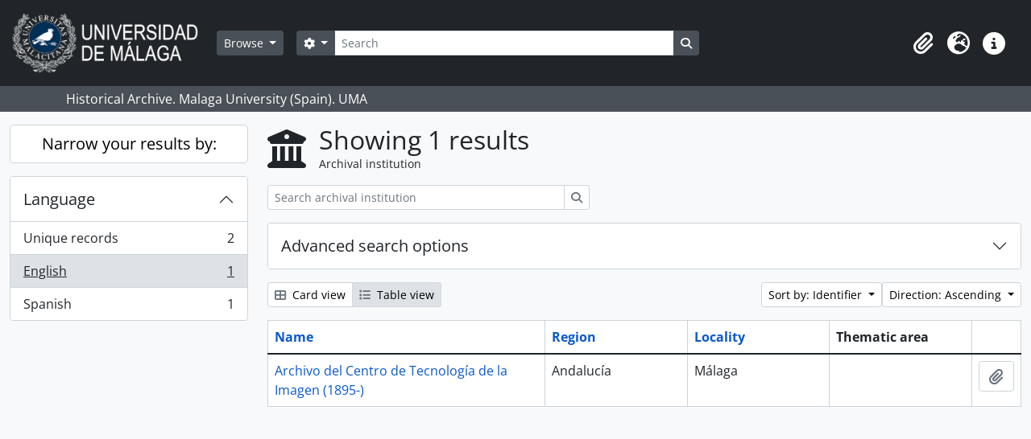

--- FILE ---
content_type: text/html; charset=utf-8
request_url: http://archivo.fotografico.uma.es/vida-universitaria/index.php/repository/browse?sort=identifier&sf_culture=en&languages=en&view=table&sortDir=asc
body_size: 26094
content:
<!DOCTYPE html>
<html lang="en" dir="ltr">
  <head>
    <meta charset="utf-8">
    <meta name="viewport" content="width=device-width, initial-scale=1">
    <title>Repository browse - UMA ARCHIVE</title>
        <link rel="shortcut icon" href="/vida-universitaria/favicon.ico">
    <script defer src="/dist/js/vendor.bundle.1697f26639ee588df9ee.js"></script><script defer src="/dist/js/arDominionB5Plugin.bundle.0ac68e6c1a63c312687f.js"></script><link href="/dist/css/arDominionB5Plugin.bundle.33b8488ae3d60e127786.css" rel="stylesheet">
      </head>
  <body class="d-flex flex-column min-vh-100 repository browse">
        <div class="visually-hidden-focusable p-3 border-bottom">
  <a class="btn btn-sm btn-secondary" href="#main-column">
    Skip to main content  </a>
</div>
    



<header id="top-bar" class="navbar navbar-expand-lg navbar-dark bg-dark" role="navigation" aria-label="Main navigation">
  <div class="container-fluid">
          <a class="navbar-brand d-flex flex-wrap flex-lg-nowrap align-items-center py-0 me-0" href="/vida-universitaria/index.php/" title="Home" rel="home">
                  <img alt="AtoM logo" class="d-inline-block my-2 me-3" height="75" src="/vida-universitaria/plugins/arDominionB5Plugin/images/logo.png" />                      </a>
        <button class="navbar-toggler atom-btn-secondary my-2 me-1 px-1" type="button" data-bs-toggle="collapse" data-bs-target="#navbar-content" aria-controls="navbar-content" aria-expanded="false">
      <i 
        class="fas fa-2x fa-fw fa-bars" 
        data-bs-toggle="tooltip"
        data-bs-placement="bottom"
        title="Toggle navigation"
        aria-hidden="true">
      </i>
      <span class="visually-hidden">Toggle navigation</span>
    </button>
    <div class="collapse navbar-collapse flex-wrap justify-content-end me-1" id="navbar-content">
      <div class="d-flex flex-wrap flex-lg-nowrap flex-grow-1">
        <div class="dropdown my-2 me-3">
  <button class="btn btn-sm atom-btn-secondary dropdown-toggle" type="button" id="browse-menu" data-bs-toggle="dropdown" aria-expanded="false">
    Browse  </button>
  <ul class="dropdown-menu mt-2" aria-labelledby="browse-menu">
    <li>
      <h6 class="dropdown-header">
        Browse      </h6>
    </li>
                  <li id="node_home">
          <a class="dropdown-item" href="/vida-universitaria/index.php/" title="Home">Home</a>        </li>
                        <li id="node_browseInformationObjects">
          <a class="dropdown-item" href="/vida-universitaria/index.php/informationobject/browse" title="Archival descriptions">Archival descriptions</a>        </li>
                        <li id="node_BrowseDocuments">
          <a class="dropdown-item" href="/vida-universitaria/index.php/informationobject/browse?sort=startDate&amp;sq0=&amp;sf0=&amp;collection=%2Fvida-universitaria%2Findex.php%2Funiversidad-de-malaga-imagenes-de-la-vida-universitaria-1972&amp;levels=747452&amp;findingAidStatus=&amp;topLod=0&amp;rangeType=inclusive&amp;sortDir=desc" title="Reportajes UMA. 1988-">Reportajes UMA. 1988-</a>        </li>
                        <li id="node_browseActors">
          <a class="dropdown-item" href="/vida-universitaria/index.php/actor/browse" title="Authority records">Authority records</a>        </li>
                        <li id="node_AdvancedSearchDocuments">
          <a class="dropdown-item" href="/vida-universitaria/index.php/informationobject/browse?view=card&amp;collection=830&amp;sortDir=asc&amp;sort=identifier&amp;showAdvanced=1&amp;topLod=0&amp;onlyMedia=1" title="Búsqueda en documentos UMA">Búsqueda en documentos UMA</a>        </li>
                        <li id="node_AdvancedSearchActors">
          <a class="dropdown-item" href="/vida-universitaria/index.php/actor/browse?sortDir=desc&amp;sort=lastUpdated&amp;showAdvanced=1&amp;topLod=0" title="Búsqueda en autoridades">Búsqueda en autoridades</a>        </li>
                        <li id="node_browseRepositories">
          <a class="dropdown-item" href="/vida-universitaria/index.php/repository/browse" title="Archival institutions">Archival institutions</a>        </li>
                        <li id="node_browseFunctions">
          <a class="dropdown-item" href="/vida-universitaria/index.php/function/browse" title="Functions">Functions</a>        </li>
                        <li id="node_browseSubjects">
          <a class="dropdown-item" href="/vida-universitaria/index.php/taxonomy/index/id/35" title="Subjects">Subjects</a>        </li>
                        <li id="node_browsePlaces">
          <a class="dropdown-item" href="/vida-universitaria/index.php/taxonomy/index/id/42" title="Places">Places</a>        </li>
                        <li id="node_browseDigitalObjects">
          <a class="dropdown-item" href="/vida-universitaria/index.php/informationobject/browse?view=card&amp;onlyMedia=1&amp;topLod=0" title="Digital Object">Digital Object</a>        </li>
                        <li id="node_SiteMap">
          <a class="dropdown-item" href="/vida-universitaria/index.php/ClassificationTableUMA" title="MAPA WEB - Vida Universitaria">MAPA WEB - Vida Universitaria</a>        </li>
            </ul>
</div>
        <form
  id="search-box"
  class="d-flex flex-grow-1 my-2"
  role="search"
  action="/vida-universitaria/index.php/informationobject/browse">
  <h2 class="visually-hidden">Search</h2>
  <input type="hidden" name="topLod" value="0">
  <input type="hidden" name="sort" value="relevance">
  <div class="input-group flex-nowrap">
    <button
      id="search-box-options"
      class="btn btn-sm atom-btn-secondary dropdown-toggle"
      type="button"
      data-bs-toggle="dropdown"
      data-bs-auto-close="outside"
      aria-expanded="false">
      <i class="fas fa-cog" aria-hidden="true"></i>
      <span class="visually-hidden">Search options</span>
    </button>
    <div class="dropdown-menu mt-2" aria-labelledby="search-box-options">
              <div class="px-3 py-2">
          <div class="form-check">
            <input
              class="form-check-input"
              type="radio"
              name="repos"
              id="search-realm-global"
              checked
              value>
            <label class="form-check-label" for="search-realm-global">
              Global search            </label>
          </div>
                            </div>
        <div class="dropdown-divider"></div>
            <a class="dropdown-item" href="/vida-universitaria/index.php/informationobject/browse?showAdvanced=1&topLod=0">
        Advanced search      </a>
    </div>
    <input
      id="search-box-input"
      class="form-control form-control-sm dropdown-toggle"
      type="search"
      name="query"
      autocomplete="off"
      value=""
      placeholder="Search"
      data-url="/vida-universitaria/index.php/search/autocomplete"
      data-bs-toggle="dropdown"
      aria-label="Search"
      aria-expanded="false">
    <ul id="search-box-results" class="dropdown-menu mt-2" aria-labelledby="search-box-input"></ul>
    <button class="btn btn-sm atom-btn-secondary" type="submit">
      <i class="fas fa-search" aria-hidden="true"></i>
      <span class="visually-hidden">Search in browse page</span>
    </button>
  </div>
</form>
      </div>
      <div class="d-flex flex-nowrap flex-column flex-lg-row align-items-strech align-items-lg-center">
        <ul class="navbar-nav mx-lg-2">
                    <li class="nav-item dropdown d-flex flex-column">
  <a
    class="nav-link dropdown-toggle d-flex align-items-center p-0"
    href="#"
    id="clipboard-menu"
    role="button"
    data-bs-toggle="dropdown"
    aria-expanded="false"
    data-total-count-label="records added"
    data-alert-close="Close"
    data-load-alert-message="There was an error loading the clipboard content."
    data-export-alert-message="The clipboard is empty for this entity type."
    data-export-check-url="/vida-universitaria/index.php/clipboard/exportCheck"
    data-delete-alert-message="Note: clipboard items unclipped in this page will be removed from the clipboard when the page is refreshed. You can re-select them now, or reload the page to remove them completely. Using the sort or print preview buttons will also cause a page reload - so anything currently deselected will be lost!">
    <i
      class="fas fa-2x fa-fw fa-paperclip px-0 px-lg-2 py-2"
      data-bs-toggle="tooltip"
      data-bs-placement="bottom"
      data-bs-custom-class="d-none d-lg-block"
      title="Clipboard"
      aria-hidden="true">
    </i>
    <span class="d-lg-none mx-1" aria-hidden="true">
      Clipboard    </span>
    <span class="visually-hidden">
      Clipboard    </span>
  </a>
  <ul class="dropdown-menu dropdown-menu-end mb-2" aria-labelledby="clipboard-menu">
    <li>
      <h6 class="dropdown-header">
        Clipboard      </h6>
    </li>
    <li class="text-muted text-nowrap px-3 pb-2">
      <span
        id="counts-block"
        data-information-object-label="Archival description"
        data-actor-object-label="Authority record"
        data-repository-object-label="Archival institution">
      </span>
    </li>
                  <li id="node_clearClipboard">
          <a class="dropdown-item" href="/vida-universitaria/index.php/" title="Clear all selections">Clear all selections</a>        </li>
                        <li id="node_goToClipboard">
          <a class="dropdown-item" href="/vida-universitaria/index.php/clipboard/view" title="/vida-universitaria/index.php/clipboard/view">/vida-universitaria/index.php/clipboard/view</a>        </li>
                        <li id="node_loadClipboard">
          <a class="dropdown-item" href="/vida-universitaria/index.php/clipboard/load" title="/vida-universitaria/index.php/clipboard/load">/vida-universitaria/index.php/clipboard/load</a>        </li>
                        <li id="node_saveClipboard">
          <a class="dropdown-item" href="/vida-universitaria/index.php/clipboard/save" title="/vida-universitaria/index.php/clipboard/save">/vida-universitaria/index.php/clipboard/save</a>        </li>
            </ul>
</li>
                      <li class="nav-item dropdown d-flex flex-column">
  <a
    class="nav-link dropdown-toggle d-flex align-items-center p-0"
    href="#"
    id="language-menu"
    role="button"
    data-bs-toggle="dropdown"
    aria-expanded="false">
    <i
      class="fas fa-2x fa-fw fa-globe-europe px-0 px-lg-2 py-2"
      data-bs-toggle="tooltip"
      data-bs-placement="bottom"
      data-bs-custom-class="d-none d-lg-block"
      title="Language"
      aria-hidden="true">
    </i>
    <span class="d-lg-none mx-1" aria-hidden="true">
      Language    </span>
    <span class="visually-hidden">
      Language    </span>  
  </a>
  <ul class="dropdown-menu dropdown-menu-end mb-2" aria-labelledby="language-menu">
    <li>
      <h6 class="dropdown-header">
        Language      </h6>
    </li>
          <li>
        <a class="dropdown-item" href="/vida-universitaria/index.php/repository/browse?sf_culture=en&amp;sort=identifier&amp;languages=en&amp;view=table&amp;sortDir=asc" title="English">English</a>      </li>
          <li>
        <a class="dropdown-item" href="/vida-universitaria/index.php/repository/browse?sf_culture=es&amp;sort=identifier&amp;languages=en&amp;view=table&amp;sortDir=asc" title="Español">Español</a>      </li>
      </ul>
</li>
                    <li class="nav-item dropdown d-flex flex-column">
  <a
    class="nav-link dropdown-toggle d-flex align-items-center p-0"
    href="#"
    id="quick-links-menu"
    role="button"
    data-bs-toggle="dropdown"
    aria-expanded="false">
    <i
      class="fas fa-2x fa-fw fa-info-circle px-0 px-lg-2 py-2"
      data-bs-toggle="tooltip"
      data-bs-placement="bottom"
      data-bs-custom-class="d-none d-lg-block"
      title="Quick links"
      aria-hidden="true">
    </i>
    <span class="d-lg-none mx-1" aria-hidden="true">
      Quick links    </span> 
    <span class="visually-hidden">
      Quick links    </span>
  </a>
  <ul class="dropdown-menu dropdown-menu-end mb-2" aria-labelledby="quick-links-menu">
    <li>
      <h6 class="dropdown-header">
        Quick links      </h6>
    </li>
                  <li id="node_help">
          <a class="dropdown-item" href="http://ica-atom.org/doc/index.php?title=User_manual" title="Help">Help</a>        </li>
            </ul>
</li>
        </ul>
              </div>
    </div>
  </div>
</header>

  <div class="bg-secondary text-white">
    <div class="container-xl py-1">
      Historical Archive. Malaga University (Spain). UMA    </div>
  </div>
    
<div id="wrapper" class="container-xxl pt-3 flex-grow-1">
            <div class="row">
    <div id="sidebar" class="col-md-3">
      
  <h2 class="d-grid">
    <button
      class="btn btn-lg atom-btn-white collapsed text-wrap"
      type="button"
      data-bs-toggle="collapse"
      data-bs-target="#collapse-aggregations"
      aria-expanded="false"
      aria-controls="collapse-aggregations">
      Narrow your results by:    </button>
  </h2>

  <div class="collapse" id="collapse-aggregations">

    

<div class="accordion mb-3">
  <div class="accordion-item aggregation">
    <h2 class="accordion-header" id="heading-languages">
      <button
        class="accordion-button"
        type="button"
        data-bs-toggle="collapse"
        data-bs-target="#collapse-languages"
        aria-expanded="true"
        aria-controls="collapse-languages">
        Language      </button>
    </h2>
    <div
      id="collapse-languages"
      class="accordion-collapse collapse show list-group list-group-flush"
      aria-labelledby="heading-languages">
      
          
              
        <a class="list-group-item list-group-item-action d-flex justify-content-between align-items-center text-break" href="/vida-universitaria/index.php/repository/browse?sort=identifier&amp;sf_culture=en&amp;view=table&amp;sortDir=asc" title="Unique records, 2 results2">Unique records<span class="visually-hidden">, 2 results</span><span aria-hidden="true" class="ms-3 text-nowrap">2</span></a>              
        <a class="list-group-item list-group-item-action d-flex justify-content-between align-items-center text-break active text-decoration-underline" href="/vida-universitaria/index.php/repository/browse?languages=en&amp;sort=identifier&amp;sf_culture=en&amp;view=table&amp;sortDir=asc" title="English, 1 results1">English<span class="visually-hidden">, 1 results</span><span aria-hidden="true" class="ms-3 text-nowrap">1</span></a>              
        <a class="list-group-item list-group-item-action d-flex justify-content-between align-items-center text-break" href="/vida-universitaria/index.php/repository/browse?languages=es&amp;sort=identifier&amp;sf_culture=en&amp;view=table&amp;sortDir=asc" title="Spanish, 1 results1">Spanish<span class="visually-hidden">, 1 results</span><span aria-hidden="true" class="ms-3 text-nowrap">1</span></a>          </div>
  </div>
</div>

      
      
      
      
      
  </div>

    </div>
    <div id="main-column" role="main" class="col-md-9">
        <div class="multiline-header d-flex align-items-center mb-3">
    <i class="fas fa-3x fa-university me-3" aria-hidden="true"></i>
    <div class="d-flex flex-column">
      <h1 class="mb-0" aria-describedby="heading-label">
        Showing 1 results      </h1>
      <span class="small" id="heading-label">
        Archival institution      </span>
    </div>
  </div>
        <div class="d-inline-block mb-3">
    <form
  id="inline-search"
  method="get"
  action="/vida-universitaria/index.php/repository/browse?view=table"
  role="search"
  aria-label="Archival institution">

      <input type="hidden" name="view" value="table"/>
  
  <div class="input-group flex-nowrap">
    
    <input
      class="form-control form-control-sm"
      type="search"
      name="subquery"
      value=""
      placeholder="Search archival institution"
      aria-label="Search archival institution">

    
    <button class="btn btn-sm atom-btn-white" type="submit">
      <i class="fas fa-search" aria-hidden="true"></i>
      <span class="visually-hidden">Search</span>
    </button>
  </div>

</form>
  </div>

  <div class="accordion mb-3" role="search">
    <div class="accordion-item">
      <h2 class="accordion-header" id="heading-adv-search">
        <button class="accordion-button collapsed" type="button" data-bs-toggle="collapse" data-bs-target="#collapse-adv-search" aria-expanded="false" aria-controls="collapse-adv-search">
          Advanced search options        </button>
      </h2>
      <div id="collapse-adv-search" class="accordion-collapse collapse" aria-labelledby="heading-adv-search">
        <div class="accordion-body">
          <form method="get">

      <input type="hidden" name="sort" value="identifier"/>
      <input type="hidden" name="languages" value="en"/>
      <input type="hidden" name="view" value="table"/>
  
  <div class="row mb-4">

    <div class="col-md-4">
      <label class="form-label" for="thematicAreas">Thematic area</label>
      <select class="form-select" name="thematicAreas" id="thematicAreas">
        <option selected="selected"></option>
                  <option value="571776">
            Arts and Culture          </option>
                  <option value="571783">
            Industry, Manufacturing and Commerce          </option>
                  <option value="571784">
            Labour          </option>
                  <option value="571796">
            Travel and Exploration          </option>
                  <option value="571777">
            Communication          </option>
                  <option value="571778">
            Education          </option>
                  <option value="571779">
            Environment          </option>
                  <option value="571780">
            Family / Domestic Life          </option>
                  <option value="571786">
            Medicine and Health          </option>
                  <option value="571792">
            Religion          </option>
                  <option value="571795">
            Transportation          </option>
                  <option value="571775">
            Agriculture          </option>
                  <option value="571782">
            Geography          </option>
                  <option value="571787">
            Military          </option>
                  <option value="571791">
            Recreation / Leisure / Sports          </option>
                  <option value="571774">
            Aboriginal Peoples          </option>
                  <option value="571781">
            Genealogical          </option>
                  <option value="571785">
            Law and Justice          </option>
                  <option value="571788">
            Natural Resources          </option>
                  <option value="571789">
            Politics and Government          </option>
                  <option value="571790">
            Populations          </option>
                  <option value="571793">
            Science and Technology          </option>
                  <option value="571794">
            Social Organizations and Activities          </option>
              </select>
    </div>

    <div class="col-md-4">
      <label class="form-label" for="types">Archive type</label>
      <select class="form-select" name="types" id="types">
        <option selected="selected"></option>
                  <option value="210">
            International          </option>
                  <option value="211">
            National          </option>
                  <option value="214">
            Community          </option>
                  <option value="217">
            Municipal          </option>
                  <option value="220">
            Medical          </option>
                  <option value="215">
            Religious          </option>
                  <option value="218">
            Aboriginal          </option>
                  <option value="221">
            Military          </option>
                  <option value="212">
            Regional          </option>
                  <option value="216">
            University          </option>
                  <option value="219">
            Educational          </option>
                  <option value="213">
            Provincial/state          </option>
                  <option value="222">
            Private          </option>
              </select>
    </div>

    <div class="col-md-4">
      <label class="form-label" for="regions">Region</label>
      <select class="form-select" name="regions" id="regions">
        <option selected="selected"></option>
                                                                              </select>
    </div>

  </div>

  <ul class="actions mb-1 nav gap-2 justify-content-center">
    <li><input type="submit" class="btn atom-btn-outline-light" value="Set filters"></li>
  </ul>

</form>
        </div>
      </div>
    </div>
  </div>

  <div class="d-flex flex-wrap gap-2 mb-3">
    <div class="btn-group btn-group-sm" role="group" aria-label="View options">
  <a
    class="btn atom-btn-white text-wrap"
        href="/vida-universitaria/index.php/repository/browse?view=card&sort=identifier&sf_culture=en&languages=en&sortDir=asc">
    <i class="fas fa-th-large me-1" aria-hidden="true"></i>
    Card view  </a>
  <a
    class="btn atom-btn-white text-wrap active"
    aria-current="page"    href="/vida-universitaria/index.php/repository/browse?view=table&sort=identifier&sf_culture=en&languages=en&sortDir=asc">
    <i class="fas fa-list me-1" aria-hidden="true"></i>
    Table view  </a>
</div>

    <div class="d-flex flex-wrap gap-2 ms-auto">
      
<div class="dropdown d-inline-block">
  <button class="btn btn-sm atom-btn-white dropdown-toggle text-wrap" type="button" id="sort-button" data-bs-toggle="dropdown" aria-expanded="false">
    Sort by: Identifier  </button>
  <ul class="dropdown-menu dropdown-menu-end mt-2" aria-labelledby="sort-button">
          <li>
        <a
          href="/vida-universitaria/index.php/repository/browse?sort=lastUpdated&sf_culture=en&languages=en&view=table&sortDir=asc"
          class="dropdown-item">
          Date modified        </a>
      </li>
          <li>
        <a
          href="/vida-universitaria/index.php/repository/browse?sort=alphabetic&sf_culture=en&languages=en&view=table&sortDir=asc"
          class="dropdown-item">
          Name        </a>
      </li>
          <li>
        <a
          href="/vida-universitaria/index.php/repository/browse?sort=identifier&sf_culture=en&languages=en&view=table&sortDir=asc"
          class="dropdown-item active">
          Identifier        </a>
      </li>
      </ul>
</div>


<div class="dropdown d-inline-block">
  <button class="btn btn-sm atom-btn-white dropdown-toggle text-wrap" type="button" id="sortDir-button" data-bs-toggle="dropdown" aria-expanded="false">
    Direction: Ascending  </button>
  <ul class="dropdown-menu dropdown-menu-end mt-2" aria-labelledby="sortDir-button">
          <li>
        <a
          href="/vida-universitaria/index.php/repository/browse?sortDir=asc&sort=identifier&sf_culture=en&languages=en&view=table"
          class="dropdown-item active">
          Ascending        </a>
      </li>
          <li>
        <a
          href="/vida-universitaria/index.php/repository/browse?sortDir=desc&sort=identifier&sf_culture=en&languages=en&view=table"
          class="dropdown-item">
          Descending        </a>
      </li>
      </ul>
</div>
    </div>
  </div>
            <div class="table-responsive mb-3">
  <table class="table table-bordered mb-0">
    <thead>
      <tr>
        <th class="sortable w-40">
          <a title="Sort" class="sortable" href="/vida-universitaria/index.php/repository/browse?sort=nameUp&amp;sf_culture=en&amp;languages=en&amp;view=table&amp;sortDir=asc">Name</a>
                  </th>

        <th class="sortable w-20">
          <a title="Sort" class="sortable" href="/vida-universitaria/index.php/repository/browse?sort=regionUp&amp;sf_culture=en&amp;languages=en&amp;view=table&amp;sortDir=asc">Region</a>
                  </th>

        <th class="sortable w-20">
          <a title="Sort" class="sortable" href="/vida-universitaria/index.php/repository/browse?sort=localityUp&amp;sf_culture=en&amp;languages=en&amp;view=table&amp;sortDir=asc">Locality</a>
                  </th>

        <th class="w-20">
          Thematic area        </th>

        <th>
          <span class="visually-hidden">Clipboard</span>
        </th>
      </tr>
    </thead>

                <tr>
        <td>
          
          <a href="/vida-universitaria/index.php/archivo-del-centro-de-tecnologia-de-la-imagen-1985" title="Archivo del Centro de Tecnología de la Imagen (1895-)">Archivo del Centro de Tecnología de la Imagen (1895-)</a>        </td>

        <td>
          Andalucía        </td>
        <td>
          Málaga        </td>

        <td>
                  </td>

        <td>
          <button
  class="btn atom-btn-white ms-auto active-primary clipboard"
  data-clipboard-slug="archivo-del-centro-de-tecnologia-de-la-imagen-1985"
  data-clipboard-type="repository"
  data-tooltip="true"  data-title="Add to clipboard"
  data-alt-title="Remove from clipboard">
  <i class="fas fa-lg fa-paperclip" aria-hidden="true"></i>
  <span class="visually-hidden">
    Add to clipboard  </span>
</button>
        </td>
      </tr>
      </table>
</div>
              </div>
  </div>
</div>

        <footer>

  
  
  <div id="print-date">
    Printed: 2026-01-22  </div>

  <div id="js-i18n">
    <div id="read-more-less-links"
      data-read-more-text="Read more" 
      data-read-less-text="Read less">
    </div>
  </div>

</footer>

  </body>
</html>
